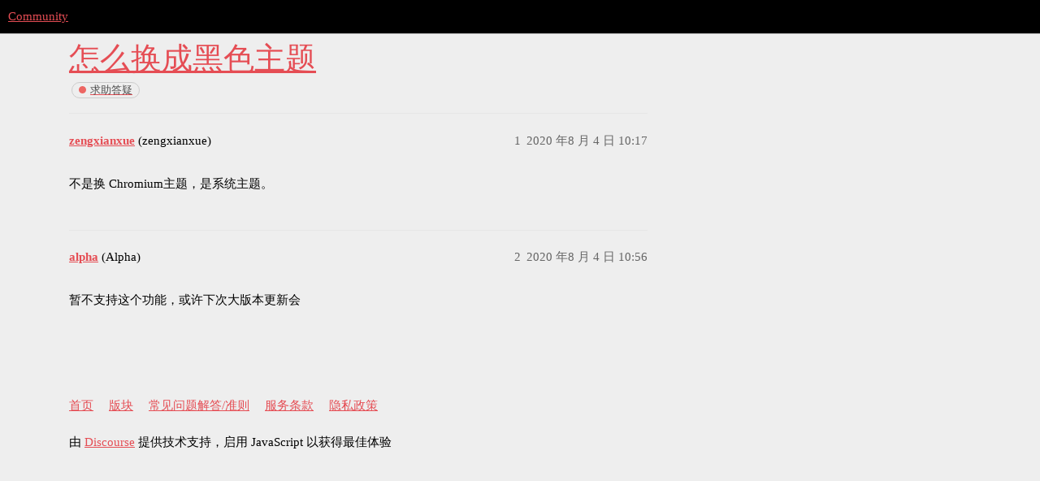

--- FILE ---
content_type: text/html; charset=utf-8
request_url: https://community.fydeos.com/t/topic/4194
body_size: 11943
content:
<!DOCTYPE html>
<html lang="zh-CN">
  <head>
    <meta charset="utf-8">
    <title>怎么换成黑色主题 - 求助答疑 - Community</title>
    <meta name="description" content="不是换 Chromium主题，是系统主题。">
    <meta name="generator" content="Discourse 3.1.0 - https://github.com/discourse/discourse version 427c55a7bcf64f1c40433c6ee788d9c5c1f0353f">
<link rel="icon" type="image/png" href="https://comm-img.fydeos.com/optimized/2X/a/a7f99e7d51afbf96a344af4e417f80cd12c609a1_2_32x32.png">
<link rel="apple-touch-icon" type="image/png" href="https://comm-img.fydeos.com/optimized/2X/a/a1461d3975420390c045170c9d7e72b0af7f2245_2_180x180.png">
<meta name="theme-color" media="all" content="#000000">

<meta name="viewport" content="width=device-width, initial-scale=1.0, minimum-scale=1.0, user-scalable=yes, viewport-fit=cover">
<link rel="canonical" href="https://community.fydeos.com/t/topic/4194" />

<link rel="search" type="application/opensearchdescription+xml" href="https://community.fydeos.com/opensearch.xml" title="Community Search">

    <link href="/stylesheets/color_definitions_scheme_44_25_d151002f1fae26afa21c4664efb1385dd245d0a3.css?__ws=community.fydeos.com" media="all" rel="stylesheet" class="light-scheme"/>

  <link href="/stylesheets/desktop_fd6ccd720f96ac0b712c98d4bcc2d52e63cd5125.css?__ws=community.fydeos.com" media="all" rel="stylesheet" data-target="desktop"  />



  <link href="/stylesheets/discourse-details_fd6ccd720f96ac0b712c98d4bcc2d52e63cd5125.css?__ws=community.fydeos.com" media="all" rel="stylesheet" data-target="discourse-details"  />
  <link href="/stylesheets/discourse-lazy-videos_fd6ccd720f96ac0b712c98d4bcc2d52e63cd5125.css?__ws=community.fydeos.com" media="all" rel="stylesheet" data-target="discourse-lazy-videos"  />
  <link href="/stylesheets/discourse-local-dates_fd6ccd720f96ac0b712c98d4bcc2d52e63cd5125.css?__ws=community.fydeos.com" media="all" rel="stylesheet" data-target="discourse-local-dates"  />
  <link href="/stylesheets/discourse-multilingual_fd6ccd720f96ac0b712c98d4bcc2d52e63cd5125.css?__ws=community.fydeos.com" media="all" rel="stylesheet" data-target="discourse-multilingual"  />
  <link href="/stylesheets/discourse-narrative-bot_fd6ccd720f96ac0b712c98d4bcc2d52e63cd5125.css?__ws=community.fydeos.com" media="all" rel="stylesheet" data-target="discourse-narrative-bot"  />
  <link href="/stylesheets/discourse-presence_fd6ccd720f96ac0b712c98d4bcc2d52e63cd5125.css?__ws=community.fydeos.com" media="all" rel="stylesheet" data-target="discourse-presence"  />
  <link href="/stylesheets/discourse-subscription_fd6ccd720f96ac0b712c98d4bcc2d52e63cd5125.css?__ws=community.fydeos.com" media="all" rel="stylesheet" data-target="discourse-subscription"  />
  <link href="/stylesheets/discourse-ticket-button_fd6ccd720f96ac0b712c98d4bcc2d52e63cd5125.css?__ws=community.fydeos.com" media="all" rel="stylesheet" data-target="discourse-ticket-button"  />
  <link href="/stylesheets/poll_fd6ccd720f96ac0b712c98d4bcc2d52e63cd5125.css?__ws=community.fydeos.com" media="all" rel="stylesheet" data-target="poll"  />
  <link href="/stylesheets/poll_desktop_fd6ccd720f96ac0b712c98d4bcc2d52e63cd5125.css?__ws=community.fydeos.com" media="all" rel="stylesheet" data-target="poll_desktop"  />

  <link href="/stylesheets/desktop_theme_32_7bb2182d8196b6a373026bddf29f333d8cc12802.css?__ws=community.fydeos.com" media="all" rel="stylesheet" data-target="desktop_theme" data-theme-id="32" data-theme-name="header language"/>
<link href="/stylesheets/desktop_theme_33_48ad1d24b1a3e15b982ded66e4b1ee415854ada5.css?__ws=community.fydeos.com" media="all" rel="stylesheet" data-target="desktop_theme" data-theme-id="33" data-theme-name="header-theme-toggle"/>
<link href="/stylesheets/desktop_theme_25_40375ca218009a4713830968ed6660a7ff2fca81.css?__ws=community.fydeos.com" media="all" rel="stylesheet" data-target="desktop_theme" data-theme-id="25" data-theme-name="🌇"/>

    
<link rel="preload" href="/theme-javascripts/6b7b54c7dff86b4838bb0b69612c005de01ea0ea.js?__ws=community.fydeos.com" as="script">
<script defer="" src="/theme-javascripts/6b7b54c7dff86b4838bb0b69612c005de01ea0ea.js?__ws=community.fydeos.com" data-theme-id="29"></script>


<link rel="preload" href="/theme-javascripts/543c944dd89be40a74a53bd6a571490bcd564b96.js?__ws=community.fydeos.com" as="script">
<script defer="" src="/theme-javascripts/543c944dd89be40a74a53bd6a571490bcd564b96.js?__ws=community.fydeos.com" data-theme-id="32"></script>


<link rel="preload" href="/theme-javascripts/700b5f1fe53159c7a8638f31ae3b124bcb8a6810.js?__ws=community.fydeos.com" as="script">
<script defer="" src="/theme-javascripts/700b5f1fe53159c7a8638f31ae3b124bcb8a6810.js?__ws=community.fydeos.com" data-theme-id="33"></script>

    
        <link rel="alternate nofollow" type="application/rss+xml" title="&#39;怎么换成黑色主题&#39; 的 RSS Feed" href="https://community.fydeos.com/t/topic/4194.rss" />
    <meta property="og:site_name" content="Community" />
<meta property="og:type" content="website" />
<meta name="twitter:card" content="summary" />
<meta name="twitter:image" content="https://comm-img.fydeos.com/original/2X/a/a7f99e7d51afbf96a344af4e417f80cd12c609a1.png" />
<meta property="og:image" content="https://comm-img.fydeos.com/original/2X/a/a7f99e7d51afbf96a344af4e417f80cd12c609a1.png" />
<meta property="og:url" content="https://community.fydeos.com/t/topic/4194" />
<meta name="twitter:url" content="https://community.fydeos.com/t/topic/4194" />
<meta property="og:title" content="怎么换成黑色主题" />
<meta name="twitter:title" content="怎么换成黑色主题" />
<meta property="og:description" content="不是换 Chromium主题，是系统主题。" />
<meta name="twitter:description" content="不是换 Chromium主题，是系统主题。" />
<meta property="og:article:section" content="求助答疑" />
<meta property="og:article:section:color" content="ED6663" />
<meta property="article:published_time" content="2020-08-04T10:17:24+00:00" />
<meta property="og:ignore_canonical" content="true" />


    
  </head>
  <body class="crawler ">
    
    <header>
  <a href="/">
    Community
  </a>
</header>

    <div id="main-outlet" class="wrap" role="main">
        <div id="topic-title">
    <h1>
      <a href="/t/topic/4194">怎么换成黑色主题</a>
    </h1>

      <div class="topic-category" itemscope itemtype="http://schema.org/BreadcrumbList">
          <span itemprop="itemListElement" itemscope itemtype="http://schema.org/ListItem">
            <a href="https://community.fydeos.com/c/help/8" class="badge-wrapper bullet" itemprop="item">
              <span class='badge-category-bg' style='background-color: #ED6663'></span>
              <span class='badge-category clear-badge'>
                <span class='category-name' itemprop='name'>求助答疑</span>
              </span>
            </a>
            <meta itemprop="position" content="1" />
          </span>
      </div>

  </div>

  

    <div itemscope itemtype='http://schema.org/DiscussionForumPosting'>
      <meta itemprop='headline' content='怎么换成黑色主题'>
        <meta itemprop='articleSection' content='求助答疑'>
      <meta itemprop='keywords' content=''>
      <div itemprop='publisher' itemscope itemtype="http://schema.org/Organization">
        <meta itemprop='name' content='Community'>
          <div itemprop='logo' itemscope itemtype="http://schema.org/ImageObject">
            <meta itemprop='url' content='https://comm-img.fydeos.com/original/2X/1/1354cd341c00ed8211e0d636240d2e93a880cf65.png'>
          </div>
      </div>

          <div id='post_1'  class='topic-body crawler-post'>
            <div class='crawler-post-meta'>
              <span class="creator" itemprop="author" itemscope itemtype="http://schema.org/Person">
                <a itemprop="url" href='https://community.fydeos.com/u/zengxianxue'><span itemprop='name'>zengxianxue</span></a>
                (zengxianxue)
              </span>

              <link itemprop="mainEntityOfPage" href="https://community.fydeos.com/t/topic/4194">


              <span class="crawler-post-infos">
                  <time itemprop='datePublished' datetime='2020-08-04T10:17:24Z' class='post-time'>
                    2020 年8 月 4 日 10:17
                  </time>
                  <meta itemprop='dateModified' content='2020-08-04T10:17:24Z'>
              <span itemprop='position'>1</span>
              </span>
            </div>
            <div class='post' itemprop='articleBody'>
              <p>不是换 Chromium主题，是系统主题。</p>
            </div>

            <div itemprop="interactionStatistic" itemscope itemtype="http://schema.org/InteractionCounter">
              <meta itemprop="interactionType" content="http://schema.org/LikeAction"/>
              <meta itemprop="userInteractionCount" content="0" />
              <span class='post-likes'></span>
            </div>

            <div itemprop="interactionStatistic" itemscope itemtype="http://schema.org/InteractionCounter">
                <meta itemprop="interactionType" content="http://schema.org/CommentAction"/>
                <meta itemprop="userInteractionCount" content="0" />
              </div>

          </div>
          <div id='post_2' itemprop='comment' itemscope itemtype='http://schema.org/Comment' class='topic-body crawler-post'>
            <div class='crawler-post-meta'>
              <span class="creator" itemprop="author" itemscope itemtype="http://schema.org/Person">
                <a itemprop="url" href='https://community.fydeos.com/u/alpha'><span itemprop='name'>alpha</span></a>
                (Alpha)
              </span>

              <link itemprop="mainEntityOfPage" href="https://community.fydeos.com/t/topic/4194">


              <span class="crawler-post-infos">
                  <time itemprop='datePublished' datetime='2020-08-04T10:56:09Z' class='post-time'>
                    2020 年8 月 4 日 10:56
                  </time>
                  <meta itemprop='dateModified' content='2020-08-04T10:56:09Z'>
              <span itemprop='position'>2</span>
              </span>
            </div>
            <div class='post' itemprop='text'>
              <p>暂不支持这个功能，或许下次大版本更新会</p>
            </div>

            <div itemprop="interactionStatistic" itemscope itemtype="http://schema.org/InteractionCounter">
              <meta itemprop="interactionType" content="http://schema.org/LikeAction"/>
              <meta itemprop="userInteractionCount" content="0" />
              <span class='post-likes'></span>
            </div>

            <div itemprop="interactionStatistic" itemscope itemtype="http://schema.org/InteractionCounter">
                <meta itemprop="interactionType" content="http://schema.org/CommentAction"/>
                <meta itemprop="userInteractionCount" content="0" />
              </div>

          </div>
    </div>






    </div>
    <footer class="container wrap">
  <nav class='crawler-nav'>
    <ul>
      <li itemscope itemtype='http://schema.org/SiteNavigationElement'>
        <span itemprop='name'>
          <a href='/' itemprop="url">首页 </a>
        </span>
      </li>
      <li itemscope itemtype='http://schema.org/SiteNavigationElement'>
        <span itemprop='name'>
          <a href='/categories' itemprop="url">版块 </a>
        </span>
      </li>
      <li itemscope itemtype='http://schema.org/SiteNavigationElement'>
        <span itemprop='name'>
          <a href='/guidelines' itemprop="url">常见问题解答/准则 </a>
        </span>
      </li>
        <li itemscope itemtype='http://schema.org/SiteNavigationElement'>
          <span itemprop='name'>
            <a href='https://fydeos.com/terms/' itemprop="url">服务条款 </a>
          </span>
        </li>
        <li itemscope itemtype='http://schema.org/SiteNavigationElement'>
          <span itemprop='name'>
            <a href='https://fydeos.com/privacy/' itemprop="url">隐私政策 </a>
          </span>
        </li>
    </ul>
  </nav>
  <p class='powered-by-link'>由 <a href="https://www.discourse.org">Discourse</a> 提供技术支持，启用 JavaScript 以获得最佳体验</p>
</footer>

    
    
  </body>
  
</html>
